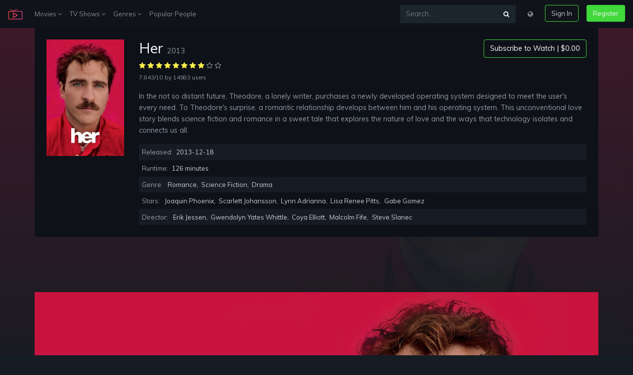

--- FILE ---
content_type: text/html; charset=UTF-8
request_url: http://stari.koms.rs/en/movie/152601/her
body_size: 10959
content:
<!DOCTYPE html>
<html lang="en">
<head>
    <meta charset="UTF-8">
    <meta name="viewport" content="width=device-width, initial-scale=1.0">
    <meta http-equiv="X-UA-Compatible" content="ie=edge">
    <title>Watch Her Full Movie Online Free - On (123Movies) stari.koms.rs</title>
<meta name="description" content="Watch Her Full Movie Online Free - In the not so distant future, Theodore, a lonely writer, purchases a newly developed operating system designed to meet the user's every need. To Theodore's surprise, a romantic relationship develops between him and his operating system. This unconventional love story blends science fiction and romance in a sweet tale that explores the nature of love and the ways that technology isolates and connects us all.">
<meta name="keywords" content="future, artificial intelligence (a.i.), computer, satire, love, loneliness, transhumanism, los angeles, california, heartbreak, semi autobiographical, speculative, singularity, near future, serene, intimate, provocative, dramatic, comforting, melodramatic, operating system">
<link rel="canonical" href="http://stari.koms.rs/en/movie/152601/her"/>
<link rel="alternate" hreflang="bg" href="http://stari.koms.rs/bg/movie/152601/her"/>
<link rel="alternate" hreflang="zh" href="http://stari.koms.rs/zh/movie/152601/her"/>
<link rel="alternate" hreflang="cs" href="http://stari.koms.rs/cs/movie/152601/her"/>
<link rel="alternate" hreflang="da" href="http://stari.koms.rs/da/movie/152601/her"/>
<link rel="alternate" hreflang="nl" href="http://stari.koms.rs/nl/movie/152601/her"/>
<link rel="alternate" hreflang="en" href="http://stari.koms.rs/en/movie/152601/her"/>
<link rel="alternate" hreflang="fr" href="http://stari.koms.rs/fr/movie/152601/her"/>
<link rel="alternate" hreflang="ka" href="http://stari.koms.rs/ka/movie/152601/her"/>
<link rel="alternate" hreflang="de" href="http://stari.koms.rs/de/movie/152601/her"/>
<link rel="alternate" hreflang="el" href="http://stari.koms.rs/el/movie/152601/her"/>
<link rel="alternate" hreflang="hu" href="http://stari.koms.rs/hu/movie/152601/her"/>
<link rel="alternate" hreflang="id" href="http://stari.koms.rs/id/movie/152601/her"/>
<link rel="alternate" hreflang="it" href="http://stari.koms.rs/it/movie/152601/her"/>
<link rel="alternate" hreflang="ko" href="http://stari.koms.rs/ko/movie/152601/her"/>
<link rel="alternate" hreflang="pl" href="http://stari.koms.rs/pl/movie/152601/her"/>
<link rel="alternate" hreflang="pt" href="http://stari.koms.rs/pt/movie/152601/her"/>
<link rel="alternate" hreflang="ro" href="http://stari.koms.rs/ro/movie/152601/her"/>
<link rel="alternate" hreflang="ru" href="http://stari.koms.rs/ru/movie/152601/her"/>
<link rel="alternate" hreflang="sr" href="http://stari.koms.rs/sr/movie/152601/her"/>
<link rel="alternate" hreflang="sk" href="http://stari.koms.rs/sk/movie/152601/her"/>
<link rel="alternate" hreflang="es" href="http://stari.koms.rs/es/movie/152601/her"/>
<link rel="alternate" hreflang="sv" href="http://stari.koms.rs/sv/movie/152601/her"/>
<link rel="alternate" hreflang="th" href="http://stari.koms.rs/th/movie/152601/her"/>
<link rel="alternate" hreflang="tr" href="http://stari.koms.rs/tr/movie/152601/her"/>
<link rel="alternate" hreflang="uk" href="http://stari.koms.rs/uk/movie/152601/her"/>
<link rel="alternate" hreflang="uz" href="http://stari.koms.rs/uz/movie/152601/her"/>
<link rel="alternate" hreflang="vi" href="http://stari.koms.rs/vi/movie/152601/her"/>
<meta property="og:title" content="Watch Her Full Movie Online Free" />
<meta property="og:description" content="Watch Her Full Movie Online Free - In the not so distant future, Theodore, a lonely writer, purchases a newly developed operating system designed to meet the user's every need. To Theodore's surprise, a romantic relationship develops between him and his operating system. This unconventional love story blends science fiction and romance in a sweet tale that explores the nature of love and the ways that technology isolates and connects us all." />
<meta property="og:image" content="//i0.wp.com/image.tmdb.org/t/p/original/sPPsR9f4K0movWVQ99u4uMqFzEL.jpg" />

<meta name="twitter:title" content="Watch Her Full Movie Online Free" />
<meta name="twitter:description" content="Watch Her Full Movie Online Free - In the not so distant future, Theodore, a lonely writer, purchases a newly developed operating system designed to meet the user's every need. To Theodore's surprise, a romantic relationship develops between him and his operating system. This unconventional love story blends science fiction and romance in a sweet tale that explores the nature of love and the ways that technology isolates and connects us all." />
<meta name="twitter:images0" content="//i0.wp.com/image.tmdb.org/t/p/original/sPPsR9f4K0movWVQ99u4uMqFzEL.jpg" />
    <script src="https://use.fontawesome.com/3db27005e3.js"></script>
    <link href="https://use.fontawesome.com/3db27005e3.css" media="all" rel="stylesheet">
    <link rel="stylesheet" href="http://stari.koms.rs/assets/v1/css/v1.css">
    <script src="http://stari.koms.rs/assets/v1/js/js.js"></script>
	<meta name="theme-color" content="#161c23">
        </head>
<body>
    <div class="sign-in-overlay"></div>
    <div class="signin js-signin-form">
        <div class="signin_close">
            <i class="fa fa-close" aria-hidden="true"></i>
        </div>
        <div class="signin_holder">

            <form id="signinfrom">
                <div class="h3">Sign In</div>
                <div class="form-group">
                    <label for="signInEmail">Email</label>
                    <input type="email" class="form-control bg-dark border-dark text-secondary" id="signInEmail" aria-describedby="emailHelp" placeholder="Enter email">
                    <small id="emailHelp" class="form-text text-muted">We&#039;ll never share your email with anyone else.</small>
                </div>
                <div class="form-group">
                    <label for="signPassword">Password</label>
                    <input type="password" class="form-control bg-dark border-dark text-secondary" id="signPassword" placeholder="Password">
                </div>
                <div class="form-group">
                    <label id="forgotpass" class="form-check-label small text-muted cursor text-hover-theme" for="exampleCheck1">Forgot Password?</label>
                </div>

                <div class="d-flex justify-content-center">
                    <div class="spinner-border text-light loading_signIn text-center mb-3 d-none" role="status">
                        <span class="sr-only">Loading...</span>
                    </div>
                </div>

                <div class="text-danger sign-in-form-alert mb-3" role="alert"></div>

                <button type="submit" class="btn btn-outline-theme btn-block sign-in-submit">Sign In</button>
                <div class="divider divider--small"></div>
                <div class="text-center">
                    <p class="text-small mb-3">Or</p>
                    <a href="http://stari.koms.rs/en/loading" class="btn btn-theme btn-block" type="button">Create Free Account</a>
                </div>
            </form>

            <form id="resetpassform">
                <div class="h3">Reset Password</div>
                <p class="text-muted">Enter your email address and we&#039;ll send you a link to reset your password.</p>
                <div class="form-group">
                    <label for="resetEmail">Email</label>
                    <input type="email" class="form-control bg-dark border-dark text-secondary" id="resetEmail" aria-describedby="emailHelp" placeholder="Enter email">
                </div>

                <div class="d-flex justify-content-center">
                    <div class="spinner-border text-light loading_signIn text-center mb-3 d-none" role="status">
                        <span class="sr-only">Loading...</span>
                    </div>
                </div>

                <div class="text-danger sign-in-form-alert mb-3" role="alert"></div>

                <button type="submit" class="btn btn-outline-theme btn-block mb-3">Reset Password</button>
                <div id="backToSignIn" class="text-center cursor">Back to Sign In</div>
            </form>

        </div>
    </div>

    <div class="modal fade" id="modalLang" tabindex="-1" role="dialog" aria-labelledby="modalLangLabel"
    aria-hidden="true">
    <div class="modal-dialog" role="document">
        <div class="modal-content">
            <div class="modal-header">
                <dib class="h5 modal-title text-dark" id="modalLangLabel">Choose your language:</dib>
                <button type="button" class="close" data-dismiss="modal" aria-label="Close">
                    <span aria-hidden="true">&times;</span>
                </button>
            </div>
            <div class="modal-body">
                <div class="row">
                                        <div class="col-12 col-md-6 px-0">
                                                                                    <a class="dropdown-item" href="http://stari.koms.rs/en/switch/bg" title="Bulgarian"><strong>Bulgarian <span class="text-secondary small">bg</span></strong></a>
                                                                                                                <a class="dropdown-item" href="http://stari.koms.rs/en/switch/zh" title="Chinese"><strong>Chinese <span class="text-secondary small">zh</span></strong></a>
                                                                                                                <a class="dropdown-item" href="http://stari.koms.rs/en/switch/cs" title="Czech"><strong>Czech <span class="text-secondary small">cs</span></strong></a>
                                                                                                                <a class="dropdown-item" href="http://stari.koms.rs/en/switch/da" title="Danish"><strong>Danish <span class="text-secondary small">da</span></strong></a>
                                                                                                                <a class="dropdown-item" href="http://stari.koms.rs/en/switch/nl" title="Dutch; Flemish"><strong>Dutch; Flemish <span class="text-secondary small">nl</span></strong></a>
                                                                                                                                                                    <a class="dropdown-item" href="http://stari.koms.rs/en/switch/fr" title="French"><strong>French <span class="text-secondary small">fr</span></strong></a>
                                                                                                                <a class="dropdown-item" href="http://stari.koms.rs/en/switch/ka" title="Georgian"><strong>Georgian <span class="text-secondary small">ka</span></strong></a>
                                                                                                                <a class="dropdown-item" href="http://stari.koms.rs/en/switch/de" title="German"><strong>German <span class="text-secondary small">de</span></strong></a>
                                                                                                                <a class="dropdown-item" href="http://stari.koms.rs/en/switch/el" title="Greek"><strong>Greek <span class="text-secondary small">el</span></strong></a>
                                                                                                                <a class="dropdown-item" href="http://stari.koms.rs/en/switch/hu" title="Hungarian"><strong>Hungarian <span class="text-secondary small">hu</span></strong></a>
                                                                                                                <a class="dropdown-item" href="http://stari.koms.rs/en/switch/id" title="Indonesian"><strong>Indonesian <span class="text-secondary small">id</span></strong></a>
                                                                                                                <a class="dropdown-item" href="http://stari.koms.rs/en/switch/it" title="Italian"><strong>Italian <span class="text-secondary small">it</span></strong></a>
                                                                                                                <a class="dropdown-item" href="http://stari.koms.rs/en/switch/ko" title="Korean"><strong>Korean <span class="text-secondary small">ko</span></strong></a>
                                                                        </div>
                    <div class="col-12 col-md-6 px-0">
                                                                                    <a class="dropdown-item" href="http://stari.koms.rs/en/switch/pl" title="Polish"><strong>Polish <span class="text-secondary small">pl</span></strong></a>
                                                                                                                <a class="dropdown-item" href="http://stari.koms.rs/en/switch/pt" title="Portuguese"><strong>Portuguese <span class="text-secondary small">pt</span></strong></a>
                                                                                                                <a class="dropdown-item" href="http://stari.koms.rs/en/switch/ro" title="Romanian"><strong>Romanian <span class="text-secondary small">ro</span></strong></a>
                                                                                                                <a class="dropdown-item" href="http://stari.koms.rs/en/switch/ru" title="Russian"><strong>Russian <span class="text-secondary small">ru</span></strong></a>
                                                                                                                <a class="dropdown-item" href="http://stari.koms.rs/en/switch/sr" title="Serbian"><strong>Serbian <span class="text-secondary small">sr</span></strong></a>
                                                                                                                <a class="dropdown-item" href="http://stari.koms.rs/en/switch/sk" title="Slovak"><strong>Slovak <span class="text-secondary small">sk</span></strong></a>
                                                                                                                <a class="dropdown-item" href="http://stari.koms.rs/en/switch/es" title="Spanish; Castilian"><strong>Spanish; Castilian <span class="text-secondary small">es</span></strong></a>
                                                                                                                <a class="dropdown-item" href="http://stari.koms.rs/en/switch/sv" title="Swedish"><strong>Swedish <span class="text-secondary small">sv</span></strong></a>
                                                                                                                <a class="dropdown-item" href="http://stari.koms.rs/en/switch/th" title="Thai"><strong>Thai <span class="text-secondary small">th</span></strong></a>
                                                                                                                <a class="dropdown-item" href="http://stari.koms.rs/en/switch/tr" title="Turkish"><strong>Turkish <span class="text-secondary small">tr</span></strong></a>
                                                                                                                <a class="dropdown-item" href="http://stari.koms.rs/en/switch/uk" title="Ukrainian"><strong>Ukrainian <span class="text-secondary small">uk</span></strong></a>
                                                                                                                <a class="dropdown-item" href="http://stari.koms.rs/en/switch/uz" title="Uzbek"><strong>Uzbek <span class="text-secondary small">uz</span></strong></a>
                                                                                                                <a class="dropdown-item" href="http://stari.koms.rs/en/switch/vi" title="Vietnamese"><strong>Vietnamese <span class="text-secondary small">vi</span></strong></a>
                                                                        </div>
                </div>
            </div>
        </div>
    </div>
</div>
    <nav class="navbar navbar-expand-lg navbar-dark navbar-mopie fixed-top">
        <a class="navbar-brand" href="http://stari.koms.rs/en">
            <img width="30" src="http://stari.koms.rs/assets/v1/logo.png">
        </a>
        <button class="navbar-toggler" type="button" data-toggle="collapse" data-target="#navbarsExample04"
            aria-controls="navbarsExample04" aria-expanded="false" aria-label="Toggle navigation">
            <span class="navbar-toggler-icon"></span>
        </button>
        <div class="collapse navbar-collapse" id="navbarsExample04">
            <ul class="navbar-nav mr-auto">
                <li class="nav-item dropdown">
                    <a class="nav-link" href="#" id="dropdown04" data-toggle="dropdown"
                        aria-haspopup="true" aria-expanded="false">Movies <i class="fa fa-angle-down" aria-hidden="true"></i></a>
                    <div class="dropdown-menu mop" aria-labelledby="dropdown04">
                        <div class="row">
                            <div class="col-12">
                                <a class="dropdown-item" href="http://stari.koms.rs/en/movie-popular" title="Popular">Popular</a>
                                <a class="dropdown-item" href="http://stari.koms.rs/en/movie-now-playing" title="Now Playing">Now Playing</a>
                                <a class="dropdown-item" href="http://stari.koms.rs/en/movie-top-rated" title="Top Rated">Top Rated</a>
                                <a class="dropdown-item" href="http://stari.koms.rs/en/movie-upcoming" title="Upcoming">Upcoming</a>
                            </div>
                        </div>
                    </div>
                </li>
                <li class="nav-item dropdown">
                    <a class="nav-link" href="#" id="dropdown04" data-toggle="dropdown"
                        aria-haspopup="true" aria-expanded="false">TV Shows <i class="fa fa-angle-down" aria-hidden="true"></i></a>
                    <div class="dropdown-menu mop" aria-labelledby="dropdown04">
                        <div class="row">
                            <div class="col-12">
                                <a class="dropdown-item" href="http://stari.koms.rs/en/tv-popular" title="Popular">Popular</a>
                                <a class="dropdown-item" href="http://stari.koms.rs/en/tv-top-rated" title="Top Rated">Top Rated</a>
                                <a class="dropdown-item" href="http://stari.koms.rs/en/tv-on-the-air" title="On TV">On TV</a>
                                <a class="dropdown-item" href="http://stari.koms.rs/en/tv-airing-to-day" title="Airing Today">Airing Today</a>
                            </div>
                        </div>
                    </div>
                </li>
                <li class="nav-item dropdown">
                    <a class="nav-link" href="#" id="dropdown04" data-toggle="dropdown"
                        aria-haspopup="true" aria-expanded="false">Genres <i class="fa fa-angle-down" aria-hidden="true"></i></a>
                    <div class="dropdown-menu px-3" aria-labelledby="dropdown04">
                        <div class="row">
                                                        <div class="col-6 px-0">
                                                                    <a class="dropdown-item" href="http://stari.koms.rs/en/genre/28/action" title="Action">Action</a>
                                                                    <a class="dropdown-item" href="http://stari.koms.rs/en/genre/12/adventure" title="Adventure">Adventure</a>
                                                                    <a class="dropdown-item" href="http://stari.koms.rs/en/genre/16/animation" title="Animation">Animation</a>
                                                                    <a class="dropdown-item" href="http://stari.koms.rs/en/genre/35/comedy" title="Comedy">Comedy</a>
                                                                    <a class="dropdown-item" href="http://stari.koms.rs/en/genre/80/crime" title="Crime">Crime</a>
                                                                    <a class="dropdown-item" href="http://stari.koms.rs/en/genre/99/documentary" title="Documentary">Documentary</a>
                                                                    <a class="dropdown-item" href="http://stari.koms.rs/en/genre/18/drama" title="Drama">Drama</a>
                                                                    <a class="dropdown-item" href="http://stari.koms.rs/en/genre/10751/family" title="Family">Family</a>
                                                                    <a class="dropdown-item" href="http://stari.koms.rs/en/genre/14/fantasy" title="Fantasy">Fantasy</a>
                                                                    <a class="dropdown-item" href="http://stari.koms.rs/en/genre/36/history" title="History">History</a>
                                                            </div>
                            <div class="col-6 px-0">
                                                                    <a class="dropdown-item" href="http://stari.koms.rs/en/genre/27/horror" title="Horror">Horror</a>
                                                                    <a class="dropdown-item" href="http://stari.koms.rs/en/genre/10402/music" title="Music">Music</a>
                                                                    <a class="dropdown-item" href="http://stari.koms.rs/en/genre/9648/mystery" title="Mystery">Mystery</a>
                                                                    <a class="dropdown-item" href="http://stari.koms.rs/en/genre/10749/romance" title="Romance">Romance</a>
                                                                    <a class="dropdown-item" href="http://stari.koms.rs/en/genre/878/science-fiction" title="Science Fiction">Science Fiction</a>
                                                                    <a class="dropdown-item" href="http://stari.koms.rs/en/genre/10770/tv-movie" title="TV Movie">TV Movie</a>
                                                                    <a class="dropdown-item" href="http://stari.koms.rs/en/genre/53/thriller" title="Thriller">Thriller</a>
                                                                    <a class="dropdown-item" href="http://stari.koms.rs/en/genre/10752/war" title="War">War</a>
                                                                    <a class="dropdown-item" href="http://stari.koms.rs/en/genre/37/western" title="Western">Western</a>
                                                            </div>
                        </div>
                    </div>
                </li>
                <li class="nav-item">
                    <a class="nav-link" href="http://stari.koms.rs/en/person/popular" title="Popular People">Popular People</a>
                </li>
            </ul>
            <ul class="navbar-nav">
                <form class="input-group my-2 my-md-0 mr-md-3 bg-faded" action="http://stari.koms.rs/en" method="GET">
                    <input type="text" class="form-control" name="s" placeholder="Search..." aria-label="Search...">
                    <div class="input-group-append">
                        <button class="btn btn-search focus-no-sh" type="button"><i class="fa fa-search" aria-hidden="true"></i></button>
                    </div>
                </form>
                <li class="nav-item">
                    <div class="nav-link cursor mb-3 mb-md-0" data-toggle="modal" data-target="#modalLang"><i class="fa fa-globe" aria-hidden="true"></i></div>
                </li>
                <li class="nav-item">
                    <button class="btn btn-outline-theme ml-md-3 mb-3 mb-md-0 sign-in">Sign In</button>
                </li>
                <li class="nav-item">
                    <a href="http://stari.koms.rs/en/loading" class="btn btn-theme ml-md-3">Register</i></a>
                </li>
            </ul>
        </div>
    </nav>

    
    <section class="container p-3 p-md-4 rounded-lg mb-5" style="background-color: #0e1117">
        <div class="row">
            <div class="col-12">
                <div class="row">
                    <div class="col-md-2 col-sm-4 col-3">
                        <img class="img-fluid" src="//i0.wp.com/image.tmdb.org/t/p/w300/eCOtqtfvn7mxGl6nfmq4b1exJRc.jpg?resize=300,450" alt="Poster Her 2013" title="Poster Her 2013">
                    </div>
                    <div class="col-md-10 col-sm-8 col-9">
                        <div class="entry-title d-flex flex-column-reverse flex-md-row justify-content-between">
                            <h1 class="h2">Her <span class="tiny text-muted">2013</span></h1>
                            <div class="sub-r">
                                <a href="http://stari.koms.rs/en/loading?id=152601&amp;title=Her" class="btn subs">Subscribe to Watch | $0.00</a>
                            </div>
                        </div>
                        <div class="entry-info mb-3">
                            <div class="__rate">
                                                                                                            <i class="fa fa-star text-warning"></i>
                                                                                                                                                <i class="fa fa-star text-warning"></i>
                                                                                                                                                <i class="fa fa-star text-warning"></i>
                                                                                                                                                <i class="fa fa-star text-warning"></i>
                                                                                                                                                <i class="fa fa-star text-warning"></i>
                                                                                                                                                <i class="fa fa-star text-warning"></i>
                                                                                                                                                <i class="fa fa-star text-warning"></i>
                                                                                                                                                <i class="fa fa-star text-warning"></i>
                                                                                                                                                <i class="fa fa-star-o text-muted"></i>
                                                                                                                                                <i class="fa fa-star-o text-muted"></i>
                                                                                                </div>
                            <div class="__info">
                                <span class="text-muted small">7.843/10</span> <span class="text-muted small">by 14983 users</span>
                            </div>
                        </div>
                        <div class="entry-desciption text-muted">
                            <p>In the not so distant future, Theodore, a lonely writer, purchases a newly developed operating system designed to meet the user&#039;s every need. To Theodore&#039;s surprise, a romantic relationship develops between him and his operating system. This unconventional love story blends science fiction and romance in a sweet tale that explores the nature of love and the ways that technology isolates and connects us all.</p>
                        </div>
                        <div class="entry-table">
                            <ul>
                                <li>Released: <span>2013-12-18</span></li>
                                <li>Runtime: <span>126 minutes</span></li>
                                <li>Genre: <span><a href="http://stari.koms.rs/en/genre/10749" title="Romance">Romance</a>, <a href="http://stari.koms.rs/en/genre/878" title="Science Fiction">Science Fiction</a>, <a href="http://stari.koms.rs/en/genre/18" title="Drama">Drama</a></span></li>
                                <li>Stars: <span><a href="http://stari.koms.rs/en/person/73421" title="Joaquin Phoenix">Joaquin Phoenix</a>, <a href="http://stari.koms.rs/en/person/1245" title="Scarlett Johansson">Scarlett Johansson</a>, <a href="http://stari.koms.rs/en/person/549831" title="Lynn Adrianna">Lynn Adrianna</a>, <a href="http://stari.koms.rs/en/person/154798" title="Lisa Renee Pitts">Lisa Renee Pitts</a>, <a href="http://stari.koms.rs/en/person/1509453" title="Gabe Gomez">Gabe Gomez</a></span></li>
                                <li>Director: <span><a href="http://stari.koms.rs/en/person/1710258" title="Erik Jessen">Erik Jessen</a>, <a href="http://stari.koms.rs/en/person/1376902" title="Gwendolyn Yates Whittle">Gwendolyn Yates Whittle</a>, <a href="http://stari.koms.rs/en/person/1976191" title="Coya Elliott">Coya Elliott</a>, <a href="http://stari.koms.rs/en/person/1415464" title="Malcolm Fife">Malcolm Fife</a>, <a href="http://stari.koms.rs/en/person/1556632" title="Steve Slanec">Steve Slanec</a></span></li>
                            </ul>
                        </div>
                    </div>
                </div>
            </div>
        </div>
    </section>
    <section class="px-4r">
        <div class="backdrop" style="background-image: url(//i0.wp.com/image.tmdb.org/t/p/original/sPPsR9f4K0movWVQ99u4uMqFzEL.jpg)"></div>
        <div class="container">
            <div id="player-1" class="row">
    <div class="embed-responsive embed-responsive-16by9">
        <video id="play-video" class="video-js vjs-16-9 vjs-big-play-centered" controls="" preload="none" width="600" height="315" poster="//i0.wp.com/image.tmdb.org/t/p/original/sPPsR9f4K0movWVQ99u4uMqFzEL.jpg" data-setup="" webkit-playsinline="true" playsinline="true">
            <source src="http://stari.koms.rs/assets/v1/video/movie.mp4" type="video/mp4" label="SD">
            <source src="http://stari.koms.rs/assets/v1/video/movie.mp4" type="video/mp4" label="HD">
            <track kind="subtitles" src="" srclang="en" label="English">
            <track kind="subtitles" src="" srclang="fr" label="French">
            <track kind="subtitles" src="" srclang="de" label="Germany">
            <track kind="subtitles" src="" srclang="nl" label="Netherland">
            <track kind="subtitles" src="" srclang="it" label="Italy">
        </video>
    </div>
</div>
            <script>var playDuration = 129*60;</script>
        </div>
        <div class="container py-4">
            <div class="row">
                <div class="col d-flex justify-content-center">
                    <a href="http://stari.koms.rs/en/loading?id=152601&amp;title=Her" class="btn btn-outline-theme mx-1">Watch Now <i class="fa fa-film" aria-hidden="true"></i></a>
                    <a href="http://stari.koms.rs/en/loading?id=152601&amp;title=Her" class="btn btn-outline-theme mx-1">Download <i class="fa fa-cloud-download" aria-hidden="true"></i></a>
                </div>
            </div>
        </div>
    </section>
    <section class="container p-3 p-md-4 rounded-lg mb-5" style="background-color: #0e1117">
        <div class="h6">Download : <strong class="text-color-theme">MKV</strong></div>
        <ul class="down-list mb-4">
            <li>
                <div class="dt"><strong>360p</strong></div>
                <span>GD2</span> | <span>CU</span> | <span>GD1</span> | <span>ZS</span> | <span>RC</span>
            </li>
            <li>
                <div class="dt"><strong>480p</strong></div>
                <span>GD2</span> | <span>CU</span> | <span>GD1</span> | <span>ZS</span> | <span>RC</span>
            </li>
            <li>
                <div class="dt"><strong>720p</strong></div>
                <span>GD2</span> | <span>CU</span> | <span>GD1</span> | <span>ZS</span> | <span>RC</span>
            </li>
            <li>
                <div class="dt"><strong>1080p</strong></div>
                <span>GD2</span> | <span>CU</span> | <span>GD1</span> | <span>ZS</span> | <span>RC</span>
            </li>
        </ul>
        <div class="h6">Download : <strong class="text-color-theme">MP4</strong></div>
        <ul class="down-list">
            <li>
                <div class="dt"><strong>360p</strong></div>
                <span>GD2</span> | <span>CU</span> | <span>GD1</span> | <span>ZS</span> | <span>RC</span>
            </li>
            <li>
                <div class="dt"><strong>480p</strong></div>
                <span>GD2</span> | <span>CU</span> | <span>GD1</span> | <span>ZS</span> | <span>RC</span>
            </li>
            <li>
                <div class="dt"><strong>MP4HD</strong></div>
                <span>GD2</span> | <span>CU</span> | <span>GD1</span> | <span>ZS</span> | <span>RC</span>
            </li>
            <li>
                <div class="dt"><strong>FULLHD</strong></div>
                <span>GD2</span> | <span>CU</span> | <span>GD1</span> | <span>ZS</span> | <span>RC</span>
            </li>
        </ul>

    </section>

    <section class="container">
        <div class="row">
            <div class="col-12 mb-4">
                <h3 class="h4">Movie Similars</h3>
            </div>
        </div>
        <div class="owl-carousel">
                            <article id="1451142" class="item ">
    <div class="thumb mb-4">
        <a href="http://stari.koms.rs/en/movie/1451142/jen-ni-estas" rel="bookmark" title="Jen Ni Estas (2026)">
            <div class="_img_holder">
                <img class="img-fluid rounded" src="//i0.wp.com/image.tmdb.org/t/p/w300/8WozGWk6ti5dfV6NMQKdKqUtExU.jpg?resize=300,450" alt="Image Jen Ni Estas" title="Image Jen Ni Estas (2026)">
                <div class="_overlay_link">
                    <button class="play-button play-button--small" type="button"></button>
                    <div class="rate"><i class="fa fa-star text-warning"></i> <span class="small text-white">0/10</span></div>
                </div>
            </div>
        </a>
        <header class="entry-header">
            <h2 class="entry-title">
                <a href="http://stari.koms.rs/en/movie/1451142/jen-ni-estas" class="_title" rel="bookmark" title="Jen Ni Estas (2026)">Jen Ni Estas (2026)</a>
            </h2>
        </header>
    </div>
</article>
                            <article id="15356" class="item ">
    <div class="thumb mb-4">
        <a href="http://stari.koms.rs/en/movie/15356/the-girl-next-door" rel="bookmark" title="The Girl Next Door (2007)">
            <div class="_img_holder">
                <img class="img-fluid rounded" src="//i0.wp.com/image.tmdb.org/t/p/w300/dXjLp7k7ILyg22T0s9VvpPKc9jn.jpg?resize=300,450" alt="Image The Girl Next Door" title="Image The Girl Next Door (2007)">
                <div class="_overlay_link">
                    <button class="play-button play-button--small" type="button"></button>
                    <div class="rate"><i class="fa fa-star text-warning"></i> <span class="small text-white">6.646/10</span></div>
                </div>
            </div>
        </a>
        <header class="entry-header">
            <h2 class="entry-title">
                <a href="http://stari.koms.rs/en/movie/15356/the-girl-next-door" class="_title" rel="bookmark" title="The Girl Next Door (2007)">The Girl Next Door (2007)</a>
            </h2>
        </header>
    </div>
</article>
                            <article id="651907" class="item ">
    <div class="thumb mb-4">
        <a href="http://stari.koms.rs/en/movie/651907/pureza" rel="bookmark" title="Pureza (2022)">
            <div class="_img_holder">
                <img class="img-fluid rounded" src="//i0.wp.com/image.tmdb.org/t/p/w300/wr7nV5OKTlV0DIBNaas5QWFCQan.jpg?resize=300,450" alt="Image Pureza" title="Image Pureza (2022)">
                <div class="_overlay_link">
                    <button class="play-button play-button--small" type="button"></button>
                    <div class="rate"><i class="fa fa-star text-warning"></i> <span class="small text-white">7.31/10</span></div>
                </div>
            </div>
        </a>
        <header class="entry-header">
            <h2 class="entry-title">
                <a href="http://stari.koms.rs/en/movie/651907/pureza" class="_title" rel="bookmark" title="Pureza (2022)">Pureza (2022)</a>
            </h2>
        </header>
    </div>
</article>
                            <article id="1051760" class="item ">
    <div class="thumb mb-4">
        <a href="http://stari.koms.rs/en/movie/1051760/les-cennes-chanceuses" rel="bookmark" title="The Lucky Pennies (2014)">
            <div class="_img_holder">
                <img class="img-fluid rounded" src="//i0.wp.com/image.tmdb.org/t/p/w300/7l2LUFLCfvOFACG3kSuYNqAtCwp.jpg?resize=300,450" alt="Image The Lucky Pennies" title="Image The Lucky Pennies (2014)">
                <div class="_overlay_link">
                    <button class="play-button play-button--small" type="button"></button>
                    <div class="rate"><i class="fa fa-star text-warning"></i> <span class="small text-white">7/10</span></div>
                </div>
            </div>
        </a>
        <header class="entry-header">
            <h2 class="entry-title">
                <a href="http://stari.koms.rs/en/movie/1051760/les-cennes-chanceuses" class="_title" rel="bookmark" title="The Lucky Pennies (2014)">The Lucky Pennies (2014)</a>
            </h2>
        </header>
    </div>
</article>
                            <article id="1439872" class="item ">
    <div class="thumb mb-4">
        <a href="http://stari.koms.rs/en/movie/1439872/de-oorlog-de-maan" rel="bookmark" title="The war and the moon (2024)">
            <div class="_img_holder">
                <img class="img-fluid rounded" src="//i0.wp.com/image.tmdb.org/t/p/w300/4VCkwzYfQnYwbbIAjoFeTrExuxF.jpg?resize=300,450" alt="Image The war and the moon" title="Image The war and the moon (2024)">
                <div class="_overlay_link">
                    <button class="play-button play-button--small" type="button"></button>
                    <div class="rate"><i class="fa fa-star text-warning"></i> <span class="small text-white">6.5/10</span></div>
                </div>
            </div>
        </a>
        <header class="entry-header">
            <h2 class="entry-title">
                <a href="http://stari.koms.rs/en/movie/1439872/de-oorlog-de-maan" class="_title" rel="bookmark" title="The war and the moon (2024)">The war and the moon (2024)</a>
            </h2>
        </header>
    </div>
</article>
                            <article id="463172" class="item ">
    <div class="thumb mb-4">
        <a href="http://stari.koms.rs/en/movie/463172/kejarlah-daku-kau-kutangkap" rel="bookmark" title="Chase Me and I&#039;ll Catch You (1986)">
            <div class="_img_holder">
                <img class="img-fluid rounded" src="//i0.wp.com/image.tmdb.org/t/p/w300/xun0aVxJNHpHFTHZ5EWKIEHh7tx.jpg?resize=300,450" alt="Image Chase Me and I&#039;ll Catch You" title="Image Chase Me and I&#039;ll Catch You (1986)">
                <div class="_overlay_link">
                    <button class="play-button play-button--small" type="button"></button>
                    <div class="rate"><i class="fa fa-star text-warning"></i> <span class="small text-white">0/10</span></div>
                </div>
            </div>
        </a>
        <header class="entry-header">
            <h2 class="entry-title">
                <a href="http://stari.koms.rs/en/movie/463172/kejarlah-daku-kau-kutangkap" class="_title" rel="bookmark" title="Chase Me and I&#039;ll Catch You (1986)">Chase Me and I&#039;ll Catch You (1986)</a>
            </h2>
        </header>
    </div>
</article>
                            <article id="848779" class="item ">
    <div class="thumb mb-4">
        <a href="http://stari.koms.rs/en/movie/848779" rel="bookmark" title="Essay Love (2021)">
            <div class="_img_holder">
                <img class="img-fluid rounded" src="//i0.wp.com/image.tmdb.org/t/p/w300/5XDV3BSnVsU6804XTYP6dSOKheY.jpg?resize=300,450" alt="Image Essay Love" title="Image Essay Love (2021)">
                <div class="_overlay_link">
                    <button class="play-button play-button--small" type="button"></button>
                    <div class="rate"><i class="fa fa-star text-warning"></i> <span class="small text-white">5/10</span></div>
                </div>
            </div>
        </a>
        <header class="entry-header">
            <h2 class="entry-title">
                <a href="http://stari.koms.rs/en/movie/848779" class="_title" rel="bookmark" title="Essay Love (2021)">Essay Love (2021)</a>
            </h2>
        </header>
    </div>
</article>
                            <article id="3037" class="item ">
    <div class="thumb mb-4">
        <a href="http://stari.koms.rs/en/movie/3037/yella" rel="bookmark" title="Yella (2007)">
            <div class="_img_holder">
                <img class="img-fluid rounded" src="//i0.wp.com/image.tmdb.org/t/p/w300/axC6pBrFc7Y2I6pFzvvte9uRf9x.jpg?resize=300,450" alt="Image Yella" title="Image Yella (2007)">
                <div class="_overlay_link">
                    <button class="play-button play-button--small" type="button"></button>
                    <div class="rate"><i class="fa fa-star text-warning"></i> <span class="small text-white">6.2/10</span></div>
                </div>
            </div>
        </a>
        <header class="entry-header">
            <h2 class="entry-title">
                <a href="http://stari.koms.rs/en/movie/3037/yella" class="_title" rel="bookmark" title="Yella (2007)">Yella (2007)</a>
            </h2>
        </header>
    </div>
</article>
                            <article id="3065" class="item ">
    <div class="thumb mb-4">
        <a href="http://stari.koms.rs/en/movie/3065/mystery-science-theater-3000-the-movie" rel="bookmark" title="Mystery Science Theater 3000: The Movie (1996)">
            <div class="_img_holder">
                <img class="img-fluid rounded" src="//i0.wp.com/image.tmdb.org/t/p/w300/tlakU3uwNiUgd7aOlb2RoAsGTnY.jpg?resize=300,450" alt="Image Mystery Science Theater 3000: The Movie" title="Image Mystery Science Theater 3000: The Movie (1996)">
                <div class="_overlay_link">
                    <button class="play-button play-button--small" type="button"></button>
                    <div class="rate"><i class="fa fa-star text-warning"></i> <span class="small text-white">6.516/10</span></div>
                </div>
            </div>
        </a>
        <header class="entry-header">
            <h2 class="entry-title">
                <a href="http://stari.koms.rs/en/movie/3065/mystery-science-theater-3000-the-movie" class="_title" rel="bookmark" title="Mystery Science Theater 3000: The Movie (1996)">Mystery Science Theater 3000: The Movie (1996)</a>
            </h2>
        </header>
    </div>
</article>
                            <article id="11928" class="item ">
    <div class="thumb mb-4">
        <a href="http://stari.koms.rs/en/movie/11928/tetro" rel="bookmark" title="Tetro (2009)">
            <div class="_img_holder">
                <img class="img-fluid rounded" src="//i0.wp.com/image.tmdb.org/t/p/w300/t2FKTAf9aQoRgU0Z5KTJJwBfDCF.jpg?resize=300,450" alt="Image Tetro" title="Image Tetro (2009)">
                <div class="_overlay_link">
                    <button class="play-button play-button--small" type="button"></button>
                    <div class="rate"><i class="fa fa-star text-warning"></i> <span class="small text-white">6.7/10</span></div>
                </div>
            </div>
        </a>
        <header class="entry-header">
            <h2 class="entry-title">
                <a href="http://stari.koms.rs/en/movie/11928/tetro" class="_title" rel="bookmark" title="Tetro (2009)">Tetro (2009)</a>
            </h2>
        </header>
    </div>
</article>
                            <article id="11931" class="item ">
    <div class="thumb mb-4">
        <a href="http://stari.koms.rs/en/movie/11931/in-her-shoes" rel="bookmark" title="In Her Shoes (2005)">
            <div class="_img_holder">
                <img class="img-fluid rounded" src="//i0.wp.com/image.tmdb.org/t/p/w300/4x1w6GD9XZvMpBlc44bXLjCbQDj.jpg?resize=300,450" alt="Image In Her Shoes" title="Image In Her Shoes (2005)">
                <div class="_overlay_link">
                    <button class="play-button play-button--small" type="button"></button>
                    <div class="rate"><i class="fa fa-star text-warning"></i> <span class="small text-white">6.205/10</span></div>
                </div>
            </div>
        </a>
        <header class="entry-header">
            <h2 class="entry-title">
                <a href="http://stari.koms.rs/en/movie/11931/in-her-shoes" class="_title" rel="bookmark" title="In Her Shoes (2005)">In Her Shoes (2005)</a>
            </h2>
        </header>
    </div>
</article>
                            <article id="11975" class="item ">
    <div class="thumb mb-4">
        <a href="http://stari.koms.rs/en/movie/11975/the-rainmaker" rel="bookmark" title="The Rainmaker (1997)">
            <div class="_img_holder">
                <img class="img-fluid rounded" src="//i0.wp.com/image.tmdb.org/t/p/w300/twLGHXPjQtS8UyVGp5GXmhJiTM7.jpg?resize=300,450" alt="Image The Rainmaker" title="Image The Rainmaker (1997)">
                <div class="_overlay_link">
                    <button class="play-button play-button--small" type="button"></button>
                    <div class="rate"><i class="fa fa-star text-warning"></i> <span class="small text-white">7.022/10</span></div>
                </div>
            </div>
        </a>
        <header class="entry-header">
            <h2 class="entry-title">
                <a href="http://stari.koms.rs/en/movie/11975/the-rainmaker" class="_title" rel="bookmark" title="The Rainmaker (1997)">The Rainmaker (1997)</a>
            </h2>
        </header>
    </div>
</article>
                            <article id="12088" class="item ">
    <div class="thumb mb-4">
        <a href="http://stari.koms.rs/en/movie/12088/fortress" rel="bookmark" title="Fortress (1992)">
            <div class="_img_holder">
                <img class="img-fluid rounded" src="//i0.wp.com/image.tmdb.org/t/p/w300/evjpqWPUY4VpOdyLpeRfkGU8DiR.jpg?resize=300,450" alt="Image Fortress" title="Image Fortress (1992)">
                <div class="_overlay_link">
                    <button class="play-button play-button--small" type="button"></button>
                    <div class="rate"><i class="fa fa-star text-warning"></i> <span class="small text-white">6.045/10</span></div>
                </div>
            </div>
        </a>
        <header class="entry-header">
            <h2 class="entry-title">
                <a href="http://stari.koms.rs/en/movie/12088/fortress" class="_title" rel="bookmark" title="Fortress (1992)">Fortress (1992)</a>
            </h2>
        </header>
    </div>
</article>
                            <article id="12102" class="item ">
    <div class="thumb mb-4">
        <a href="http://stari.koms.rs/en/movie/12102/kramer-vs-kramer" rel="bookmark" title="Kramer vs. Kramer (1979)">
            <div class="_img_holder">
                <img class="img-fluid rounded" src="//i0.wp.com/image.tmdb.org/t/p/w300/3CUP5V5SWfHSK4qvkZF7lMNyugY.jpg?resize=300,450" alt="Image Kramer vs. Kramer" title="Image Kramer vs. Kramer (1979)">
                <div class="_overlay_link">
                    <button class="play-button play-button--small" type="button"></button>
                    <div class="rate"><i class="fa fa-star text-warning"></i> <span class="small text-white">7.563/10</span></div>
                </div>
            </div>
        </a>
        <header class="entry-header">
            <h2 class="entry-title">
                <a href="http://stari.koms.rs/en/movie/12102/kramer-vs-kramer" class="_title" rel="bookmark" title="Kramer vs. Kramer (1979)">Kramer vs. Kramer (1979)</a>
            </h2>
        </header>
    </div>
</article>
                            <article id="474765" class="item ">
    <div class="thumb mb-4">
        <a href="http://stari.koms.rs/en/movie/474765/suckerfish" rel="bookmark" title="Suckerfish (1999)">
            <div class="_img_holder">
                <img class="img-fluid rounded" src="http://stari.koms.rs/no-poster.png" alt="Image Suckerfish" title="Image Suckerfish (1999)">
                <div class="_overlay_link">
                    <button class="play-button play-button--small" type="button"></button>
                    <div class="rate"><i class="fa fa-star text-warning"></i> <span class="small text-white">8/10</span></div>
                </div>
            </div>
        </a>
        <header class="entry-header">
            <h2 class="entry-title">
                <a href="http://stari.koms.rs/en/movie/474765/suckerfish" class="_title" rel="bookmark" title="Suckerfish (1999)">Suckerfish (1999)</a>
            </h2>
        </header>
    </div>
</article>
                            <article id="280185" class="item ">
    <div class="thumb mb-4">
        <a href="http://stari.koms.rs/en/movie/280185/n" rel="bookmark" title="Rock N&#039; Roll (2007)">
            <div class="_img_holder">
                <img class="img-fluid rounded" src="//i0.wp.com/image.tmdb.org/t/p/w300/oZuP8j0CXtsTZg31AkdDaYx6uTP.jpg?resize=300,450" alt="Image Rock N&#039; Roll" title="Image Rock N&#039; Roll (2007)">
                <div class="_overlay_link">
                    <button class="play-button play-button--small" type="button"></button>
                    <div class="rate"><i class="fa fa-star text-warning"></i> <span class="small text-white">4/10</span></div>
                </div>
            </div>
        </a>
        <header class="entry-header">
            <h2 class="entry-title">
                <a href="http://stari.koms.rs/en/movie/280185/n" class="_title" rel="bookmark" title="Rock N&#039; Roll (2007)">Rock N&#039; Roll (2007)</a>
            </h2>
        </header>
    </div>
</article>
                            <article id="856721" class="item ">
    <div class="thumb mb-4">
        <a href="http://stari.koms.rs/en/movie/856721/alexoctober" rel="bookmark" title="Alex/October (2022)">
            <div class="_img_holder">
                <img class="img-fluid rounded" src="//i0.wp.com/image.tmdb.org/t/p/w300/2QGAAiBbBC9NiVTHP4i7ioGA6Mk.jpg?resize=300,450" alt="Image Alex/October" title="Image Alex/October (2022)">
                <div class="_overlay_link">
                    <button class="play-button play-button--small" type="button"></button>
                    <div class="rate"><i class="fa fa-star text-warning"></i> <span class="small text-white">5.7/10</span></div>
                </div>
            </div>
        </a>
        <header class="entry-header">
            <h2 class="entry-title">
                <a href="http://stari.koms.rs/en/movie/856721/alexoctober" class="_title" rel="bookmark" title="Alex/October (2022)">Alex/October (2022)</a>
            </h2>
        </header>
    </div>
</article>
                            <article id="15060" class="item ">
    <div class="thumb mb-4">
        <a href="http://stari.koms.rs/en/movie/15060/futurama-into-the-wild-green-yonder" rel="bookmark" title="Futurama: Into the Wild Green Yonder (2009)">
            <div class="_img_holder">
                <img class="img-fluid rounded" src="//i0.wp.com/image.tmdb.org/t/p/w300/oL6SymcxQE6TN9KrrbdyhlulnEG.jpg?resize=300,450" alt="Image Futurama: Into the Wild Green Yonder" title="Image Futurama: Into the Wild Green Yonder (2009)">
                <div class="_overlay_link">
                    <button class="play-button play-button--small" type="button"></button>
                    <div class="rate"><i class="fa fa-star text-warning"></i> <span class="small text-white">7.058/10</span></div>
                </div>
            </div>
        </a>
        <header class="entry-header">
            <h2 class="entry-title">
                <a href="http://stari.koms.rs/en/movie/15060/futurama-into-the-wild-green-yonder" class="_title" rel="bookmark" title="Futurama: Into the Wild Green Yonder (2009)">Futurama: Into the Wild Green Yonder (2009)</a>
            </h2>
        </header>
    </div>
</article>
                            <article id="1450954" class="item ">
    <div class="thumb mb-4">
        <a href="http://stari.koms.rs/en/movie/1450954/being-human" rel="bookmark" title="Being Human (2025)">
            <div class="_img_holder">
                <img class="img-fluid rounded" src="//i0.wp.com/image.tmdb.org/t/p/w300/18cYCCcglT85AY8yF0sFZcHrSPm.jpg?resize=300,450" alt="Image Being Human" title="Image Being Human (2025)">
                <div class="_overlay_link">
                    <button class="play-button play-button--small" type="button"></button>
                    <div class="rate"><i class="fa fa-star text-warning"></i> <span class="small text-white">0/10</span></div>
                </div>
            </div>
        </a>
        <header class="entry-header">
            <h2 class="entry-title">
                <a href="http://stari.koms.rs/en/movie/1450954/being-human" class="_title" rel="bookmark" title="Being Human (2025)">Being Human (2025)</a>
            </h2>
        </header>
    </div>
</article>
                            <article id="16387" class="item ">
    <div class="thumb mb-4">
        <a href="http://stari.koms.rs/en/movie/16387/daleks-invasion-earth-2150-ad" rel="bookmark" title="Daleks&#039; Invasion Earth: 2150 A.D. (1966)">
            <div class="_img_holder">
                <img class="img-fluid rounded" src="//i0.wp.com/image.tmdb.org/t/p/w300/y5l0DjqEaqPLkP4A7yaj1a3FXI0.jpg?resize=300,450" alt="Image Daleks&#039; Invasion Earth: 2150 A.D." title="Image Daleks&#039; Invasion Earth: 2150 A.D. (1966)">
                <div class="_overlay_link">
                    <button class="play-button play-button--small" type="button"></button>
                    <div class="rate"><i class="fa fa-star text-warning"></i> <span class="small text-white">6.158/10</span></div>
                </div>
            </div>
        </a>
        <header class="entry-header">
            <h2 class="entry-title">
                <a href="http://stari.koms.rs/en/movie/16387/daleks-invasion-earth-2150-ad" class="_title" rel="bookmark" title="Daleks&#039; Invasion Earth: 2150 A.D. (1966)">Daleks&#039; Invasion Earth: 2150 A.D. (1966)</a>
            </h2>
        </header>
    </div>
</article>
                    </div>
        <div class="divider"></div>
        <div class="row">
            <div class="col-12 mb-4">
                <h3 class="h4">Movie Recommendations</h3>
            </div>
        </div>
        <div class="owl-carousel">
                            <article id="38" class="item ">
    <div class="thumb mb-4">
        <a href="http://stari.koms.rs/en/movie/38/eternal-sunshine-of-the-spotless-mind" rel="bookmark" title="Eternal Sunshine of the Spotless Mind (2004)">
            <div class="_img_holder">
                <img class="img-fluid rounded" src="//i0.wp.com/image.tmdb.org/t/p/w300/5MwkWH9tYHv3mV9OdYTMR5qreIz.jpg?resize=300,450" alt="Image Eternal Sunshine of the Spotless Mind" title="Image Eternal Sunshine of the Spotless Mind (2004)">
                <div class="_overlay_link">
                    <button class="play-button play-button--small" type="button"></button>
                    <div class="rate"><i class="fa fa-star text-warning"></i> <span class="small text-white">8.092/10</span></div>
                </div>
            </div>
        </a>
        <header class="entry-header">
            <h2 class="entry-title">
                <a href="http://stari.koms.rs/en/movie/38/eternal-sunshine-of-the-spotless-mind" class="_title" rel="bookmark" title="Eternal Sunshine of the Spotless Mind (2004)">Eternal Sunshine of the Spotless Mind (2004)</a>
            </h2>
        </header>
    </div>
</article>
                            <article id="49047" class="item ">
    <div class="thumb mb-4">
        <a href="http://stari.koms.rs/en/movie/49047/gravity" rel="bookmark" title="Gravity (2013)">
            <div class="_img_holder">
                <img class="img-fluid rounded" src="//i0.wp.com/image.tmdb.org/t/p/w300/kZ2nZw8D681aphje8NJi8EfbL1U.jpg?resize=300,450" alt="Image Gravity" title="Image Gravity (2013)">
                <div class="_overlay_link">
                    <button class="play-button play-button--small" type="button"></button>
                    <div class="rate"><i class="fa fa-star text-warning"></i> <span class="small text-white">7.166/10</span></div>
                </div>
            </div>
        </a>
        <header class="entry-header">
            <h2 class="entry-title">
                <a href="http://stari.koms.rs/en/movie/49047/gravity" class="_title" rel="bookmark" title="Gravity (2013)">Gravity (2013)</a>
            </h2>
        </header>
    </div>
</article>
                            <article id="152532" class="item ">
    <div class="thumb mb-4">
        <a href="http://stari.koms.rs/en/movie/152532/dallas-buyers-club" rel="bookmark" title="Dallas Buyers Club (2013)">
            <div class="_img_holder">
                <img class="img-fluid rounded" src="//i0.wp.com/image.tmdb.org/t/p/w300/7Fdh7gUq3plvQqxRbNYhWvDABXA.jpg?resize=300,450" alt="Image Dallas Buyers Club" title="Image Dallas Buyers Club (2013)">
                <div class="_overlay_link">
                    <button class="play-button play-button--small" type="button"></button>
                    <div class="rate"><i class="fa fa-star text-warning"></i> <span class="small text-white">7.919/10</span></div>
                </div>
            </div>
        </a>
        <header class="entry-header">
            <h2 class="entry-title">
                <a href="http://stari.koms.rs/en/movie/152532/dallas-buyers-club" class="_title" rel="bookmark" title="Dallas Buyers Club (2013)">Dallas Buyers Club (2013)</a>
            </h2>
        </header>
    </div>
</article>
                            <article id="120467" class="item ">
    <div class="thumb mb-4">
        <a href="http://stari.koms.rs/en/movie/120467/the-grand-budapest-hotel" rel="bookmark" title="The Grand Budapest Hotel (2014)">
            <div class="_img_holder">
                <img class="img-fluid rounded" src="//i0.wp.com/image.tmdb.org/t/p/w300/eWdyYQreja6JGCzqHWXpWHDrrPo.jpg?resize=300,450" alt="Image The Grand Budapest Hotel" title="Image The Grand Budapest Hotel (2014)">
                <div class="_overlay_link">
                    <button class="play-button play-button--small" type="button"></button>
                    <div class="rate"><i class="fa fa-star text-warning"></i> <span class="small text-white">8.033/10</span></div>
                </div>
            </div>
        </a>
        <header class="entry-header">
            <h2 class="entry-title">
                <a href="http://stari.koms.rs/en/movie/120467/the-grand-budapest-hotel" class="_title" rel="bookmark" title="The Grand Budapest Hotel (2014)">The Grand Budapest Hotel (2014)</a>
            </h2>
        </header>
    </div>
</article>
                            <article id="168672" class="item ">
    <div class="thumb mb-4">
        <a href="http://stari.koms.rs/en/movie/168672/american-hustle" rel="bookmark" title="American Hustle (2013)">
            <div class="_img_holder">
                <img class="img-fluid rounded" src="//i0.wp.com/image.tmdb.org/t/p/w300/z6O1KDhfWDTm5ZBr6Ovr0eg8LqO.jpg?resize=300,450" alt="Image American Hustle" title="Image American Hustle (2013)">
                <div class="_overlay_link">
                    <button class="play-button play-button--small" type="button"></button>
                    <div class="rate"><i class="fa fa-star text-warning"></i> <span class="small text-white">6.854/10</span></div>
                </div>
            </div>
        </a>
        <header class="entry-header">
            <h2 class="entry-title">
                <a href="http://stari.koms.rs/en/movie/168672/american-hustle" class="_title" rel="bookmark" title="American Hustle (2013)">American Hustle (2013)</a>
            </h2>
        </header>
    </div>
</article>
                            <article id="644" class="item ">
    <div class="thumb mb-4">
        <a href="http://stari.koms.rs/en/movie/644/ai-artificial-intelligence" rel="bookmark" title="A.I. Artificial Intelligence (2001)">
            <div class="_img_holder">
                <img class="img-fluid rounded" src="//i0.wp.com/image.tmdb.org/t/p/w300/8MZSGX5JORoO72EfuAEcejH5yHn.jpg?resize=300,450" alt="Image A.I. Artificial Intelligence" title="Image A.I. Artificial Intelligence (2001)">
                <div class="_overlay_link">
                    <button class="play-button play-button--small" type="button"></button>
                    <div class="rate"><i class="fa fa-star text-warning"></i> <span class="small text-white">7.052/10</span></div>
                </div>
            </div>
        </a>
        <header class="entry-header">
            <h2 class="entry-title">
                <a href="http://stari.koms.rs/en/movie/644/ai-artificial-intelligence" class="_title" rel="bookmark" title="A.I. Artificial Intelligence (2001)">A.I. Artificial Intelligence (2001)</a>
            </h2>
        </header>
    </div>
</article>
                            <article id="11036" class="item ">
    <div class="thumb mb-4">
        <a href="http://stari.koms.rs/en/movie/11036/the-notebook" rel="bookmark" title="The Notebook (2004)">
            <div class="_img_holder">
                <img class="img-fluid rounded" src="//i0.wp.com/image.tmdb.org/t/p/w300/rNzQyW4f8B8cQeg7Dgj3n6eT5k9.jpg?resize=300,450" alt="Image The Notebook" title="Image The Notebook (2004)">
                <div class="_overlay_link">
                    <button class="play-button play-button--small" type="button"></button>
                    <div class="rate"><i class="fa fa-star text-warning"></i> <span class="small text-white">7.9/10</span></div>
                </div>
            </div>
        </a>
        <header class="entry-header">
            <h2 class="entry-title">
                <a href="http://stari.koms.rs/en/movie/11036/the-notebook" class="_title" rel="bookmark" title="The Notebook (2004)">The Notebook (2004)</a>
            </h2>
        </header>
    </div>
</article>
                            <article id="264660" class="item ">
    <div class="thumb mb-4">
        <a href="http://stari.koms.rs/en/movie/264660/ex-machina" rel="bookmark" title="Ex Machina (2015)">
            <div class="_img_holder">
                <img class="img-fluid rounded" src="//i0.wp.com/image.tmdb.org/t/p/w300/dmJW8IAKHKxFNiUnoDR7JfsK7Rp.jpg?resize=300,450" alt="Image Ex Machina" title="Image Ex Machina (2015)">
                <div class="_overlay_link">
                    <button class="play-button play-button--small" type="button"></button>
                    <div class="rate"><i class="fa fa-star text-warning"></i> <span class="small text-white">7.572/10</span></div>
                </div>
            </div>
        </a>
        <header class="entry-header">
            <h2 class="entry-title">
                <a href="http://stari.koms.rs/en/movie/264660/ex-machina" class="_title" rel="bookmark" title="Ex Machina (2015)">Ex Machina (2015)</a>
            </h2>
        </header>
    </div>
</article>
                            <article id="152584" class="item ">
    <div class="thumb mb-4">
        <a href="http://stari.koms.rs/en/movie/152584/la-vie-dadele-chapitres-1-et-2" rel="bookmark" title="Blue Is the Warmest Color (2013)">
            <div class="_img_holder">
                <img class="img-fluid rounded" src="//i0.wp.com/image.tmdb.org/t/p/w300/kgUk1wti2cvrptIgUz0VTAtSF6w.jpg?resize=300,450" alt="Image Blue Is the Warmest Color" title="Image Blue Is the Warmest Color (2013)">
                <div class="_overlay_link">
                    <button class="play-button play-button--small" type="button"></button>
                    <div class="rate"><i class="fa fa-star text-warning"></i> <span class="small text-white">7.067/10</span></div>
                </div>
            </div>
        </a>
        <header class="entry-header">
            <h2 class="entry-title">
                <a href="http://stari.koms.rs/en/movie/152584/la-vie-dadele-chapitres-1-et-2" class="_title" rel="bookmark" title="Blue Is the Warmest Color (2013)">Blue Is the Warmest Color (2013)</a>
            </h2>
        </header>
    </div>
</article>
                            <article id="142" class="item ">
    <div class="thumb mb-4">
        <a href="http://stari.koms.rs/en/movie/142/brokeback-mountain" rel="bookmark" title="Brokeback Mountain (2005)">
            <div class="_img_holder">
                <img class="img-fluid rounded" src="//i0.wp.com/image.tmdb.org/t/p/w300/aByfQOQBNa4CMFwIgq3QrqY2ZHh.jpg?resize=300,450" alt="Image Brokeback Mountain" title="Image Brokeback Mountain (2005)">
                <div class="_overlay_link">
                    <button class="play-button play-button--small" type="button"></button>
                    <div class="rate"><i class="fa fa-star text-warning"></i> <span class="small text-white">7.784/10</span></div>
                </div>
            </div>
        </a>
        <header class="entry-header">
            <h2 class="entry-title">
                <a href="http://stari.koms.rs/en/movie/142/brokeback-mountain" class="_title" rel="bookmark" title="Brokeback Mountain (2005)">Brokeback Mountain (2005)</a>
            </h2>
        </header>
    </div>
</article>
                            <article id="84892" class="item ">
    <div class="thumb mb-4">
        <a href="http://stari.koms.rs/en/movie/84892/the-perks-of-being-a-wallflower" rel="bookmark" title="The Perks of Being a Wallflower (2012)">
            <div class="_img_holder">
                <img class="img-fluid rounded" src="//i0.wp.com/image.tmdb.org/t/p/w300/aKCvdFFF5n80P2VdS7d8YBwbCjh.jpg?resize=300,450" alt="Image The Perks of Being a Wallflower" title="Image The Perks of Being a Wallflower (2012)">
                <div class="_overlay_link">
                    <button class="play-button play-button--small" type="button"></button>
                    <div class="rate"><i class="fa fa-star text-warning"></i> <span class="small text-white">7.802/10</span></div>
                </div>
            </div>
        </a>
        <header class="entry-header">
            <h2 class="entry-title">
                <a href="http://stari.koms.rs/en/movie/84892/the-perks-of-being-a-wallflower" class="_title" rel="bookmark" title="The Perks of Being a Wallflower (2012)">The Perks of Being a Wallflower (2012)</a>
            </h2>
        </header>
    </div>
</article>
                            <article id="86829" class="item ">
    <div class="thumb mb-4">
        <a href="http://stari.koms.rs/en/movie/86829/inside-llewyn-davis" rel="bookmark" title="Inside Llewyn Davis (2013)">
            <div class="_img_holder">
                <img class="img-fluid rounded" src="//i0.wp.com/image.tmdb.org/t/p/w300/nNxK3pC3DMpPpWKMvo2p3liREVT.jpg?resize=300,450" alt="Image Inside Llewyn Davis" title="Image Inside Llewyn Davis (2013)">
                <div class="_overlay_link">
                    <button class="play-button play-button--small" type="button"></button>
                    <div class="rate"><i class="fa fa-star text-warning"></i> <span class="small text-white">7.19/10</span></div>
                </div>
            </div>
        </a>
        <header class="entry-header">
            <h2 class="entry-title">
                <a href="http://stari.koms.rs/en/movie/86829/inside-llewyn-davis" class="_title" rel="bookmark" title="Inside Llewyn Davis (2013)">Inside Llewyn Davis (2013)</a>
            </h2>
        </header>
    </div>
</article>
                            <article id="31011" class="item ">
    <div class="thumb mb-4">
        <a href="http://stari.koms.rs/en/movie/31011/mr-nobody" rel="bookmark" title="Mr. Nobody (2009)">
            <div class="_img_holder">
                <img class="img-fluid rounded" src="//i0.wp.com/image.tmdb.org/t/p/w300/qNkIONc4Rgmzo23ph7qWp9QfVnW.jpg?resize=300,450" alt="Image Mr. Nobody" title="Image Mr. Nobody (2009)">
                <div class="_overlay_link">
                    <button class="play-button play-button--small" type="button"></button>
                    <div class="rate"><i class="fa fa-star text-warning"></i> <span class="small text-white">7.799/10</span></div>
                </div>
            </div>
        </a>
        <header class="entry-header">
            <h2 class="entry-title">
                <a href="http://stari.koms.rs/en/movie/31011/mr-nobody" class="_title" rel="bookmark" title="Mr. Nobody (2009)">Mr. Nobody (2009)</a>
            </h2>
        </header>
    </div>
</article>
                            <article id="492" class="item ">
    <div class="thumb mb-4">
        <a href="http://stari.koms.rs/en/movie/492/being-john-malkovich" rel="bookmark" title="Being John Malkovich (1999)">
            <div class="_img_holder">
                <img class="img-fluid rounded" src="//i0.wp.com/image.tmdb.org/t/p/w300/vKVUsumbCzK5Kn3aDpKM4EizKCA.jpg?resize=300,450" alt="Image Being John Malkovich" title="Image Being John Malkovich (1999)">
                <div class="_overlay_link">
                    <button class="play-button play-button--small" type="button"></button>
                    <div class="rate"><i class="fa fa-star text-warning"></i> <span class="small text-white">7.409/10</span></div>
                </div>
            </div>
        </a>
        <header class="entry-header">
            <h2 class="entry-title">
                <a href="http://stari.koms.rs/en/movie/492/being-john-malkovich" class="_title" rel="bookmark" title="Being John Malkovich (1999)">Being John Malkovich (1999)</a>
            </h2>
        </header>
    </div>
</article>
                            <article id="68722" class="item ">
    <div class="thumb mb-4">
        <a href="http://stari.koms.rs/en/movie/68722/the-master" rel="bookmark" title="The Master (2012)">
            <div class="_img_holder">
                <img class="img-fluid rounded" src="//i0.wp.com/image.tmdb.org/t/p/w300/rUSjbyvYWN9H4az8xt0tDtU7I6v.jpg?resize=300,450" alt="Image The Master" title="Image The Master (2012)">
                <div class="_overlay_link">
                    <button class="play-button play-button--small" type="button"></button>
                    <div class="rate"><i class="fa fa-star text-warning"></i> <span class="small text-white">7.116/10</span></div>
                </div>
            </div>
        </a>
        <header class="entry-header">
            <h2 class="entry-title">
                <a href="http://stari.koms.rs/en/movie/68722/the-master" class="_title" rel="bookmark" title="The Master (2012)">The Master (2012)</a>
            </h2>
        </header>
    </div>
</article>
                            <article id="266856" class="item ">
    <div class="thumb mb-4">
        <a href="http://stari.koms.rs/en/movie/266856/the-theory-of-everything" rel="bookmark" title="The Theory of Everything (2014)">
            <div class="_img_holder">
                <img class="img-fluid rounded" src="//i0.wp.com/image.tmdb.org/t/p/w300/kJuL37NTE51zVP3eG5aGMyKAIlh.jpg?resize=300,450" alt="Image The Theory of Everything" title="Image The Theory of Everything (2014)">
                <div class="_overlay_link">
                    <button class="play-button play-button--small" type="button"></button>
                    <div class="rate"><i class="fa fa-star text-warning"></i> <span class="small text-white">7.836/10</span></div>
                </div>
            </div>
        </a>
        <header class="entry-header">
            <h2 class="entry-title">
                <a href="http://stari.koms.rs/en/movie/266856/the-theory-of-everything" class="_title" rel="bookmark" title="The Theory of Everything (2014)">The Theory of Everything (2014)</a>
            </h2>
        </header>
    </div>
</article>
                            <article id="76203" class="item ">
    <div class="thumb mb-4">
        <a href="http://stari.koms.rs/en/movie/76203/12-years-a-slave" rel="bookmark" title="12 Years a Slave (2013)">
            <div class="_img_holder">
                <img class="img-fluid rounded" src="//i0.wp.com/image.tmdb.org/t/p/w300/xdANQijuNrJaw1HA61rDccME4Tm.jpg?resize=300,450" alt="Image 12 Years a Slave" title="Image 12 Years a Slave (2013)">
                <div class="_overlay_link">
                    <button class="play-button play-button--small" type="button"></button>
                    <div class="rate"><i class="fa fa-star text-warning"></i> <span class="small text-white">7.9/10</span></div>
                </div>
            </div>
        </a>
        <header class="entry-header">
            <h2 class="entry-title">
                <a href="http://stari.koms.rs/en/movie/76203/12-years-a-slave" class="_title" rel="bookmark" title="12 Years a Slave (2013)">12 Years a Slave (2013)</a>
            </h2>
        </header>
    </div>
</article>
                            <article id="140823" class="item ">
    <div class="thumb mb-4">
        <a href="http://stari.koms.rs/en/movie/140823/saving-mr-banks" rel="bookmark" title="Saving Mr. Banks (2013)">
            <div class="_img_holder">
                <img class="img-fluid rounded" src="//i0.wp.com/image.tmdb.org/t/p/w300/4RkcUe5PKnYvrCwMjk8giUAoID7.jpg?resize=300,450" alt="Image Saving Mr. Banks" title="Image Saving Mr. Banks (2013)">
                <div class="_overlay_link">
                    <button class="play-button play-button--small" type="button"></button>
                    <div class="rate"><i class="fa fa-star text-warning"></i> <span class="small text-white">7.344/10</span></div>
                </div>
            </div>
        </a>
        <header class="entry-header">
            <h2 class="entry-title">
                <a href="http://stari.koms.rs/en/movie/140823/saving-mr-banks" class="_title" rel="bookmark" title="Saving Mr. Banks (2013)">Saving Mr. Banks (2013)</a>
            </h2>
        </header>
    </div>
</article>
                            <article id="64682" class="item ">
    <div class="thumb mb-4">
        <a href="http://stari.koms.rs/en/movie/64682/the-great-gatsby" rel="bookmark" title="The Great Gatsby (2013)">
            <div class="_img_holder">
                <img class="img-fluid rounded" src="//i0.wp.com/image.tmdb.org/t/p/w300/tyxfCBQv6Ap74jcu3xd7aBiaa29.jpg?resize=300,450" alt="Image The Great Gatsby" title="Image The Great Gatsby (2013)">
                <div class="_overlay_link">
                    <button class="play-button play-button--small" type="button"></button>
                    <div class="rate"><i class="fa fa-star text-warning"></i> <span class="small text-white">7.357/10</span></div>
                </div>
            </div>
        </a>
        <header class="entry-header">
            <h2 class="entry-title">
                <a href="http://stari.koms.rs/en/movie/64682/the-great-gatsby" class="_title" rel="bookmark" title="The Great Gatsby (2013)">The Great Gatsby (2013)</a>
            </h2>
        </header>
    </div>
</article>
                            <article id="138697" class="item ">
    <div class="thumb mb-4">
        <a href="http://stari.koms.rs/en/movie/138697/don-jon" rel="bookmark" title="Don Jon (2013)">
            <div class="_img_holder">
                <img class="img-fluid rounded" src="//i0.wp.com/image.tmdb.org/t/p/w300/uh8bwvgGXeUKzdL4oSul9zxyTcd.jpg?resize=300,450" alt="Image Don Jon" title="Image Don Jon (2013)">
                <div class="_overlay_link">
                    <button class="play-button play-button--small" type="button"></button>
                    <div class="rate"><i class="fa fa-star text-warning"></i> <span class="small text-white">6.014/10</span></div>
                </div>
            </div>
        </a>
        <header class="entry-header">
            <h2 class="entry-title">
                <a href="http://stari.koms.rs/en/movie/138697/don-jon" class="_title" rel="bookmark" title="Don Jon (2013)">Don Jon (2013)</a>
            </h2>
        </header>
    </div>
</article>
                    </div>
    </section>

    <div id="modal-watch" class="modal fade" tabindex="-1" role="dialog" aria-hidden="true">
    <div class="modal-dialog modal-dialog-centered" role="document">
        <div class="modal-content">
            <div class="modal-body mopie-modal-content p-0 border" style="background-image: url('//i0.wp.com/image.tmdb.org/t/p/original/sPPsR9f4K0movWVQ99u4uMqFzEL.jpg')">
                <div class="align-items-center d-flex flex-column justify-content-center position-relative p-3 pt-5 text-center">
                    <div class="ex-icon">
                        <i class="fa fa-exclamation fa-4x" aria-hidden="true"></i>
                    </div>
                    <div class="h3 font-bold mt-3">Activate your FREE Account!</div>
                    <p>You must create an account to continue watching</p>
                    <a href="http://stari.koms.rs/en/loading?id=152601&amp;title=Her" class="btn btn-lg bg-theme bg-hover-theme mb-4">Continue to watch for FREE ➞</a>
                </div>
            </div>
            <div class="modal-footer align-items-center d-flex flex-column justify-content-center text-center text-dark">
                <p class="text-large mb-1"><i class="fa fa-clock-o mr-1" aria-hidden="true"></i><span class="text-large font-bold" style="font-weight: 700">Quick Sign Up!</span></p>
                <p class="small">It takes less then 1 minute to Sign Up, then you can enjoy Unlimited Movies &amp; TV titles.</p>
            </div>
        </div>
    </div>
</div>

    <footer class="footer">
        <div class="container">
            <div class="footer_wrapper d-flex flex-column flex-md-row">
                <div class="copyright">Copyright © 2026 <span class="text-capitalize">stari.koms.rs</span> | All rights
                    reserved</div>
                <div class="footer_links">
                    <a href="http://stari.koms.rs/en/page/dmca">DMCA</a>
                    <a href="http://stari.koms.rs/en/page/privacy-policy">Privacy Policy</a>
                    <a href="http://stari.koms.rs/en/page/term-condition">Terms &amp; Condition</a>
                </div>
            </div>
        </div>
    </footer>

        <script src="http://stari.koms.rs/assets/v1/js/s.js"></script>
    <!-- Histats.com  START (hidden counter) -->
<a href="/" alt="" target="_blank" >
<img  src="//sstatic1.histats.com/0.gif?3162009&101" alt="" border="0">
<!-- Histats.com  END  --></body>
</html>
